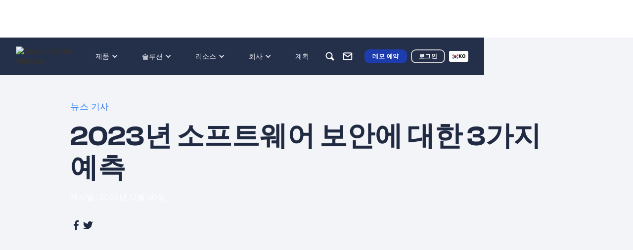

--- FILE ---
content_type: text/html
request_url: https://ko.securecodewarrior.com/press-releases/three-software-security-predictions-for-2023
body_size: 20865
content:
<!DOCTYPE html><!-- Last Published: Tue Jan 20 2026 14:13:06 GMT+0000 (Coordinated Universal Time) --><html data-wf-domain="ko.securecodewarrior.com" data-wf-page="65ae318526a637716f9fd7e2" data-wf-site="5fec9210c1841a81c9c6ce7d" lang="ko" data-wf-collection="65ae318526a637716f9fd82d" data-wf-item-slug="three-software-security-predictions-for-2023" data-wg-translated="ko"><head><meta charset="utf-8"><title>2023년 소프트웨어 보안에 대한 3가지 예측</title><meta content="2023년 소프트웨어 보안 예측 3가지 | 자세한 내용은 Secure Code Warrior 에서 확인하세요." name="description"><meta content="2023년 소프트웨어 보안에 대한 3가지 예측" property="og:title"><meta content="2023년 소프트웨어 보안 예측 3가지 | 자세한 내용은 Secure Code Warrior 에서 확인하세요." property="og:description"><meta content="" property="og:image"><meta content="2023년 소프트웨어 보안에 대한 3가지 예측" property="twitter:title"><meta content="2023년 소프트웨어 보안 예측 3가지 | 자세한 내용은 Secure Code Warrior 에서 확인하세요." property="twitter:description"><meta content="" property="twitter:image"><meta property="og:type" content="website"><meta content="summary_large_image" name="twitter:card"><meta content="width=device-width, initial-scale=1" name="viewport"><meta content="google-site-verification=csYC4Cb5xquFQ1JEj2ZeLPbrmbS1CoK1OX6Vb2TPTeE" name="google-site-verification"><link href="https://cdn.prod.website-files.com/5fec9210c1841a81c9c6ce7d/css/secure-code-warrior-new.shared.535ee6e3a.min.css" rel="stylesheet" type="text/css" integrity="sha384-U17m46Bl9a57B6DkAvDTx5VNRWd6N3TxRDsorLZaUBCzdwzJnuKqfzvKFaCFzmVH" crossorigin="anonymous"><link href="https://fonts.googleapis.com" rel="preconnect"><link href="https://fonts.gstatic.com" rel="preconnect" crossorigin="anonymous"><script src="https://ajax.googleapis.com/ajax/libs/webfont/1.6.26/webfont.js" type="text/javascript"></script><script type="text/javascript">WebFont.load({  google: {    families: ["Inconsolata:400,700","Montserrat:100,100italic,200,200italic,300,300italic,400,400italic,500,500italic,600,600italic,700,700italic,800,800italic,900,900italic"]  }});</script><script type="text/javascript">!function(o,c){var n=c.documentElement,t=" w-mod-";n.className+=t+"js",("ontouchstart"in o||o.DocumentTouch&&c instanceof DocumentTouch)&&(n.className+=t+"touch")}(window,document);</script><link href="https://cdn.prod.website-files.com/5fec9210c1841a81c9c6ce7d/6696602e7ade2be0cc5c4902_favicon.png" rel="shortcut icon" type="image/x-icon"><link href="https://cdn.prod.website-files.com/5fec9210c1841a81c9c6ce7d/669660af4b68fc536e186362_Logo%20web.png" rel="apple-touch-icon"><link href="https://ko.securecodewarrior.com/press-releases/three-software-security-predictions-for-2023" rel="canonical"><!-- Google Tag Manager -->
  <script>(function(w,d,s,l,i){w[l]=w[l]||[];w[l].push({'gtm.start':
  new Date().getTime(),event:'gtm.js'});var f=d.getElementsByTagName(s)[0],
  j=d.createElement(s),dl=l!='dataLayer'?'&l='+l:'';j.async=true;j.src=
  'https://www.googletagmanager.com/gtm.js?id='+i+dl;f.parentNode.insertBefore(j,f);
  })(window,document,'script','dataLayer','GTM-576V7G7B');</script>
  <!-- End Google Tag Manager -->

  <script>
    (function(w,d,t,r,u)
    {
      var f,n,i;
      w[u]=w[u]||[],f=function()
      {
        var o={ti:"97081902", enableAutoSpaTracking: true};
        o.q=w[u],w[u]=new UET(o),w[u].push("pageLoad")
      },
      n=d.createElement(t),n.src=r,n.async=1,n.onload=n.onreadystatechange=function()
      {
        var s=this.readyState;
        s&&s!=="loaded"&&s!=="complete"||(f(),n.onload=n.onreadystatechange=null)
      },
      i=d.getElementsByTagName(t)[0],i.parentNode.insertBefore(n,i)
    })
    (window,document,"script","//bat.bing.com/bat.js","uetq");
  </script>
  <style> 
  .form-field {
  -webkit-appearance: none;
  appearance: none;
  }

  </style>

  <style> 

  .osano-cm-toggle__label.osano-cm-label {
    color: white !important;
    }

  .osano-cm-list-item__description.osano-cm-description > p {
      color: white !important;
    }

  .osano-cm-info-views__view.osano-cm-view.osano-cm-view--active.osano-cm-view--type_consent > p {
    color: white !important;
      font-size: 1.125rem !important;
      font-weight: 400 !important;
    }

  .osano-cm-info__info-dialog-header.osano-cm-info-dialog-header > p {
      color: white !important;
    }

  .osano-cm-list__list-item {
    color: white !important;
    }

  .osano-cm-cookie-disclosure__description, .osano-cm-script-disclosure__description {
    color: white !important
    }


  .osano-cm-list:first-of-type, .osano-cm-list__list-item:first-of-type  {
    color: white !important
    }

  </style>
  <!-- Osano Cookie Manager-->
  <script src="https://cmp.osano.com/6oZZJTRtGyvX5T0f/1d516975-4ceb-4139-a6ac-53d3a4888a1e/osano.js"></script>

  <!-- jQuery -->
  <script src="https://d3e54v103j8qbb.cloudfront.net/js/jquery-3.5.1.min.dc5e7f18c8.js?site=5fec9210c1841a81c9c6ce7d" type="text/javascript" integrity="sha256-9/aliU8dGd2tb6OSsuzixeV4y/faTqgFtohetphbbj0=" crossorigin="anonymous"></script>

<!-- HockeyStack -->

 <script>
    var hsscript = document.createElement("script");
    hsscript.id = "wphs";
    hsscript.src = "https://cdn.jsdelivr.net/npm/hockeystack@latest/hockeystack.min.js";
    hsscript.async = 1;
    hsscript.dataset.apikey = "65e173a74393a257b6cdeb153b7dff";
    hsscript.dataset.cookieless = 1;
    hsscript.dataset.autoIdentify = 1;
    document.getElementsByTagName('head')[0].append(hsscript);
  </script>

  <!-- Marketo Munchkin Tracking -->
  <script type="text/javascript">
    (function() {
      var didInit = false;
      function initMunchkin() {
        if(didInit === false) {
          didInit = true;
          Munchkin.init('126-FZY-662');
        }
      }
      var s = document.createElement('script');
      s.type = 'text/javascript';
      s.async = true;
      s.src = '//munchkin.marketo.net/munchkin.js';
      s.onreadystatechange = function() {
        if (this.readyState == 'complete' || this.readyState == 'loaded') {
          initMunchkin();
        }
      };
      s.onload = initMunchkin;
      document.getElementsByTagName('head')[0].appendChild(s);
    })();
    </script>

  <!-- Matomo Tag Manager 
  <link rel="dns-prefetch" href="//securecodewarrior.matomo.cloud/">
  <script type="text/javascript">
  var _mtm = window._mtm = window._mtm || [];
  _mtm.push({'mtm.startTime': (new Date().getTime()), 'event': 'mtm.Start'});
  var d=document, g=d.createElement('script'), s=d.getElementsByTagName('script')[0];
  g.type='text/javascript'; g.async=true; g.src='https://cdn.matomo.cloud/securecodewarrior.matomo.cloud/container_kVa4Pknk.js'; s.parentNode.insertBefore(g,s);
  </script> -->
   <!-- End Matomo Tag Manager -->

  <!-- Bing Tag -->
  <script>
    (function(w,d,t,r,u)
    {
      var f,n,i;
      w[u]=w[u]||[],f=function()
      {
        var o={ti:"97081902", enableAutoSpaTracking: true};
        o.q=w[u],w[u]=new UET(o),w[u].push("pageLoad")
      },
      n=d.createElement(t),n.src=r,n.async=1,n.onload=n.onreadystatechange=function()
      {
        var s=this.readyState;
        s&&s!=="loaded"&&s!=="complete"||(f(),n.onload=n.onreadystatechange=null)
      },
      i=d.getElementsByTagName(t)[0],i.parentNode.insertBefore(n,i)
    })
    (window,document,"script","//bat.bing.com/bat.js","uetq");
  </script>
  <!-- End Bing Tag -->

  <!-- Marketo Forms -->
  <script src="//discover.securecodewarrior.com/js/forms2/js/forms2.min.js"></script><!-- move to form pages -->
  <!-- End Marketo Forms -->

  <!-- WeGlot web translations -->
  
  
  
  
  
  
  
  <script type="application/json" id="weglot-data">{"allLanguageUrls":{"en":"https://www.securecodewarrior.com/press-releases/three-software-security-predictions-for-2023","ko":"https://ko.securecodewarrior.com/press-releases/three-software-security-predictions-for-2023","fr":"https://fr.securecodewarrior.com/press-releases/three-software-security-predictions-for-2023","es":"https://es.securecodewarrior.com/press-releases/three-software-security-predictions-for-2023","de":"https://de.securecodewarrior.com/press-releases/three-software-security-predictions-for-2023","zh":"https://zh.securecodewarrior.com/press-releases/three-software-security-predictions-for-2023","ja":"https://ja.securecodewarrior.com/press-releases/three-software-security-predictions-for-2023"},"originalCanonicalUrl":"https://www.securecodewarrior.com/press-releases/three-software-security-predictions-for-2023","originalPath":"/press-releases/three-software-security-predictions-for-2023","settings":{"auto_switch":true,"auto_switch_fallback":null,"category":11,"custom_settings":{"button_style":{"with_name":false,"full_name":false,"is_dropdown":false,"with_flags":false,"flag_type":null,"custom_css":".country-selector { color: white; \n}\n.language-list {margin-top: 22px !important;}\n\n.language-option {\npadding-left: .35rem !important;\npadding-right: .35rem !important;\n}\n\n.weglot_switcher.vertical_expand.closed .active-language  \n{\npadding-left: .35rem;\npadding-right: .35rem;\n}\n\n.weglot_switcher.vertical_expand .active-language  \n{\npadding-left: .35rem;\npadding-right: .35rem;\n}\n\n.weglot_switcher.vertical_expand .language-option {height: 22px;}"},"switchers":[{"style":{"with_name":true,"with_flags":true,"full_name":false,"flag_type":"square","size_scale":"0.65"},"opts":{"open_hover":true,"close_outside_click":false,"is_responsive":false,"display_device":"mobile","pixel_cutoff":768},"colors":{"text_active":"#000000","text_inactive":"#000000","text_hover":"#FFFFFF","bg_inactive":"#FFFFFF","bg_active":"#FFFFFF","bg_hover":"#3D46FB"},"location":{"target":".weglot-contain","sibling":""},"name":"Nav Switcher","template":{"name":"vertical_expand","hash":"9553d2ccb0f6314a6def9452e982b5f2c688a8a4"}}],"translate_search":false,"loading_bar":true,"hide_switcher":false,"translate_images":false,"subdomain":false,"wait_transition":true,"dynamic":""},"deleted_at":null,"dynamics":[],"excluded_blocks":[],"excluded_paths":[{"excluded_languages":[],"language_button_displayed":true,"type":"CONTAIN","value":"/showcase/"}],"external_enabled":false,"host":"www.securecodewarrior.com","is_dns_set":false,"is_https":true,"language_from":"en","language_from_custom_flag":"au","language_from_custom_name":null,"languages":[{"connect_host_destination":{"is_dns_set":true,"created_on_aws":1730334783,"host":"fr.securecodewarrior.com"},"custom_code":null,"custom_flag":null,"custom_local_name":null,"custom_name":null,"enabled":true,"language_to":"fr"},{"connect_host_destination":{"is_dns_set":true,"created_on_aws":1730334782,"host":"es.securecodewarrior.com"},"custom_code":null,"custom_flag":null,"custom_local_name":null,"custom_name":null,"enabled":true,"language_to":"es"},{"connect_host_destination":{"is_dns_set":true,"created_on_aws":1730334782,"host":"de.securecodewarrior.com"},"custom_code":null,"custom_flag":null,"custom_local_name":null,"custom_name":null,"enabled":true,"language_to":"de"},{"connect_host_destination":{"is_dns_set":true,"created_on_aws":1730334783,"host":"ko.securecodewarrior.com"},"custom_code":null,"custom_flag":null,"custom_local_name":null,"custom_name":null,"enabled":true,"language_to":"ko"},{"connect_host_destination":{"is_dns_set":true,"created_on_aws":1730334783,"host":"zh.securecodewarrior.com"},"custom_code":null,"custom_flag":null,"custom_local_name":null,"custom_name":null,"enabled":true,"language_to":"zh"},{"connect_host_destination":{"is_dns_set":true,"created_on_aws":1730334783,"host":"ja.securecodewarrior.com"},"custom_code":null,"custom_flag":null,"custom_local_name":null,"custom_name":null,"enabled":true,"language_to":"ja"}],"media_enabled":false,"page_views_enabled":true,"technology_id":13,"technology_name":"Webflow","translation_engine":3,"url_type":"SUBDOMAIN","versions":{"translation":1755843160,"slugTranslation":1623047207}}}</script>
<script type="text/javascript" src="https://cdn.weglot.com/weglot.min.js"></script>
  <script>
      Weglot.initialize({
          api_key: 'wg_5a79bb338ee20e57fcec890d222427820'
      });
  </script>

  <!-- Full Circle --> 
  <script type="text/javascript" src="https://d2i34c80a0ftze.cloudfront.net/fullcircle.js?cid=1d6af100-6306-4a3f-b375-2d20adee0339&domain=securecodewarrior.com"></script>

  <!-- Zoom Info -->
  <script>
    (function () {
      var zi = document.createElement('script');
      zi.type = 'text/javascript';
      zi.async = true;
      zi.referrerPolicy = 'unsafe-url';
      zi.src = 'https://ws.zoominfo.com/pixel/IPV2CFYQJcjAGzc7uqpp';
      var s = document.getElementsByTagName('script')[0];
      s.parentNode.insertBefore(zi, s);
    })();
    </script>

  <!-- Marketo Forms -->
<script>
  $(document).ready(function () {
    // Add CMS countries list to country select
    $('select[name="Country"]').append($('[data-country-option]'));

    // Populate the County dropdown on load with options related to "California"
    $('select[name="qFDCounty"]').append($('[data-related-country="California"]').clone());
    
    // Ensure wrappers are hidden on page load
    $('.form-county-wrapper').css('display', 'none');
    $('.form-phone-wrapper').css('display', 'none');


    // --- Event Handlers ---

    // When the Country dropdown changes...
    $('select[name="Country"]').on('change', function () {
      // Empty out old state selections
      $('select[name="State"]').empty();

      // Hide the county wrapper when the country changes
      $('.form-county-wrapper').css('display', 'none');

      // Handle state logic
      const states = new Set([...$('[data-related-country]')].map(el => $(el).attr('data-related-country').toLowerCase()));
      if (states.has(this.value.toLowerCase())) {
        $('select[name="State"]').append($(`[data-related-country="${this.value}"]`).clone());
        $('.form-state-wrapper').css('display', 'inline-block');
      } else {
        // Hide the state wrapper if the country has no states
        $('.form-state-wrapper').css('display', 'none');
      }

      // --- CORRECTED: Check for EMEA-APAC attribute to show/hide phone wrapper ---

      // 1. Find the currently selected <option> element
      const $selectedOption = $(this).find('option:selected');
      
      // 2. Get the value of its 'data-EMEA-APAC' attribute
      //    We also check for 'data-emea-apac' just in case of casing issues.
      let isEmeaApac = $selectedOption.attr('data-EMEA-APAC');
      if (typeof isEmeaApac === 'undefined') {
          isEmeaApac = $selectedOption.attr('data-emea-apac');
      }

      // 3. Check if the value is either "true" or "True"
      if (isEmeaApac === 'true' || isEmeaApac === 'True') {
        // If it is, unhide the phone wrapper
        $('.form-phone-wrapper').css('display', 'inline-block');
      } else {
        // Otherwise, make sure it's hidden
        $('.form-phone-wrapper').css('display', 'none');
      }
    });

    // When the State dropdown changes...
    $('select[name="State"]').on('change', function () {
      // Check if the selected state's value is exactly "California"
      if (this.value === 'California') {
        // If it is, show the county field group.
        $('.form-county-wrapper').css('display', 'inline-block');
      } else {
        // Otherwise, make sure the county field group is hidden.
        $('.form-county-wrapper').css('display', 'none');
      }
    });

    //$('.hidden.w-dyn-list').remove();
  });
</script>
<!-- End Marketo Forms --> 

<!-- Qualified -->
<script>
(function(w,q){w['QualifiedObject']=q;w[q]=w[q]||function(){
(w[q].q=w[q].q||[]).push(arguments)};})(window,'qualified')
</script>
<script async="" src="https://js.qualified.com/qualified.js?token=q7HzP1jgRJdAy4nz"></script>
<!-- End Qualified --><script type="application/ld+json">
{
  "@context": "https://schema.org/", 
  "@type": "BreadcrumbList", 
  "itemListElement": [{
    "@type": "ListItem", 
    "position": 1, 
    "name": "Home",
    "item": "https://ko.securecodewarrior.com/"  
  },{
    "@type": "ListItem", 
    "position": 2, 
    "name": "News Room",
    "item": "https://ko.securecodewarrior.com/community/newsroom"  
  },{
    "@type": "ListItem", 
    "position": 3, 
    "name": "Three Software Security Predictions For 2023",
    "item": "https://ko.securecodewarrior.com/press-releases/three-software-security-predictions-for-2023"  
  }]
}
</script>

<!-- [Attributes by Finsweet] Accessibility -->
<script defer="" src="https://cdn.jsdelivr.net/npm/@finsweet/attributes-a11y@1/a11y.js"></script>
<!-- [Attributes by Finsweet] Social Share -->
<script defer="" src="https://cdn.jsdelivr.net/npm/@finsweet/attributes-socialshare@1/socialshare.js"></script>

<script>
  var meta_robots_tag = document.createElement('meta');
  meta_robots_tag.name = "robots";
  meta_robots_tag.content = false ? "noindex, nofollow" : "index";
  document.getElementsByTagName('head')[0].appendChild(meta_robots_tag);
</script><link href="https://www.securecodewarrior.com/press-releases/three-software-security-predictions-for-2023" hreflang="en" rel="alternate"><link href="https://ko.securecodewarrior.com/press-releases/three-software-security-predictions-for-2023" hreflang="ko" rel="alternate"><link href="https://fr.securecodewarrior.com/press-releases/three-software-security-predictions-for-2023" hreflang="fr" rel="alternate"><link href="https://es.securecodewarrior.com/press-releases/three-software-security-predictions-for-2023" hreflang="es" rel="alternate"><link href="https://de.securecodewarrior.com/press-releases/three-software-security-predictions-for-2023" hreflang="de" rel="alternate"><link href="https://zh.securecodewarrior.com/press-releases/three-software-security-predictions-for-2023" hreflang="zh" rel="alternate"><link href="https://ja.securecodewarrior.com/press-releases/three-software-security-predictions-for-2023" hreflang="ja" rel="alternate"></head><body><div class="nav-scroll-trig"></div><div class="dark-nav-scroll-wrapper"><div data-w-id="dda2e663-cdb9-263c-778f-fdeed57f77fb" data-animation="default" data-collapse="medium" data-duration="400" data-easing="ease" data-easing2="ease" role="banner" class="navbar-2022 w-nav"><div class="navbar-container-2022"><a href="/" class="brand-2022 w-nav-brand"><img src="https://cdn.prod.website-files.com/5fec9210c1841a81c9c6ce7d/66a9f9b5fec520534c3a29fb_nav.avif" loading="lazy" width="244" height="96" alt="Secure Code Warrior" class="nav-brand-logo-2022"><img src="https://cdn.prod.website-files.com/5fec9210c1841a81c9c6ce7d/637f7d1334473bab5e9465f4_nav-logo-white.svg" loading="lazy" alt="" class="brand-logo-2022 tablet--hide"></a><nav role="navigation" class="nav-menu-2022 w-nav-menu"><div class="nav-link-wrap"><div data-hover="true" data-delay="0" class="dd-2022 custom-dropdown w-dropdown"><div aria-roledescription="Navigation Dropdown Menu" class="dd-toggle-2022 w-dropdown-toggle"><div>제품</div><div class="dd-icon-2022 w-icon-dropdown-toggle"></div></div><nav tabindex="" class="dd-list-2022 dd-list_product w-dropdown-list"><div class="w-layout-vflex stretch columns-nav mega-menu"><div class="stretch tablet--v-flex nav-submenu"><div class="col col-auto tablet--full-width padding--right"><h6 class="dd-nav-h6">제품군</h6><a href="/products/developer-risk-management" class="dd-nav-link-2022">개발자 위험 관리</a><a href="/product/trust-agent" class="dd-nav-link-2022">SCW 트러스트 에이전트™</a><a href="/product/trust-agent-ai" class="dd-nav-link-2022 sub-item">SCW 트러스트 에이전트: AI</a><a href="/product/trust-score" class="dd-nav-link-2022">SCW 신뢰 점수™</a><a href="/product/learning-platform" class="dd-nav-link-2022">SCW Learning Platform</a><a href="/professional-services" class="dd-nav-link-2022"><strong>전문 서비스</strong></a><a tabindex="0" href="#" class="dd-nav-link-2022 hidden">가이드라인</a></div><div class="col col-auto tablet--full-width padding--right"><h6 class="dd-nav-h6">플랫폼</h6><a href="/solutions/ai-llm-secure-coding" class="dd-nav-link-2022">AI 및 바이브 코딩</a><a href="/product/platform-content" class="dd-nav-link-2022">코딩 언어 및 취약점</a><a href="/article/secure-code-training-topics-content" class="dd-nav-link-2022 last">교육 주제 및 콘텐츠</a><h6 class="dd-nav-h6">플랫폼 콘텐츠</h6><a href="/products/coding-labs" class="dd-nav-link-2022">코딩 실습</a><a href="/products/challenges" class="dd-nav-link-2022">도전 과제</a><a href="/products/walkthroughs" class="dd-nav-link-2022 last">워크스루</a><h6 class="dd-nav-h6 nav_h6-margin-top">플랫폼 방법</h6><a href="/assigned-learning/quests" class="dd-nav-link-2022">퀘스트</a><a tabindex="0" href="/products/courses" class="dd-nav-link-2022">Courses</a><a href="/products/tournaments" class="dd-nav-link-2022">Tournaments</a><a href="/products/assessments" class="dd-nav-link-2022">평가</a></div><div class="col col-auto tablet--full-width padding--right"><h6 class="dd-nav-h6">통합</h6><a href="/company/partners" class="dd-nav-link-2022">파트너 프로그램</a><a href="/product/integrations" class="dd-nav-link-2022">통합</a><a href="/product/integrations?type=Developer+tools#directory" class="dd-nav-link-2022 sub-item integration-link">개발자 도구</a><a href="/product/integrations?type=Security+tools#directory" class="dd-nav-link-2022 sub-item integration-link">보안 도구</a><a href="/product/integrations?type=Automation+Tools#directory" class="dd-nav-link-2022 sub-item integration-link">자동화 도구</a></div></div></div></nav></div><div data-hover="true" data-delay="0" class="dd-2022 custom-dropdown w-dropdown"><div aria-roledescription="Navigation Dropdown Menu" class="dd-toggle-2022 w-dropdown-toggle"><div>솔루션</div><div class="dd-icon-2022 w-icon-dropdown-toggle"></div></div><nav class="dd-list-2022 dd_solutions w-dropdown-list"><div class="w-layout-vflex stretch columns-nav mega-menu"><div class="stretch tablet--v-flex nav-submenu"><div class="col col-auto tablet--full-width padding--right"><h6 class="dd-nav-h6">저희가 도와드리겠습니다.</h6><a href="/why-scw" class="dd-nav-link-2022">왜 SCW를 선택해야 하나요?</a><a href="/solutions/achieve-roi" class="dd-nav-link-2022">ROI 달성</a><a href="/solutions/mitigate-risk" class="dd-nav-link-2022">위험 완화</a><a href="/solutions/achieve-compliance" class="dd-nav-link-2022">컴플라이언스 달성</a><a href="/solutions/increase-my-skills" class="dd-nav-link-2022">기술 및 생산성 향상</a><a href="/secure-by-design" class="dd-nav-link-2022">보안을 고려한 설계</a></div><div class="col col-auto tablet--full-width padding--right"><h6 class="dd-nav-h6">산업 분야</h6><a href="/industries/financial-services" class="dd-nav-link-2022">금융 서비스</a><a tabindex="0" href="/solutions/technology" class="dd-nav-link-2022">기술</a><a href="/solutions/government" class="dd-nav-link-2022">정부</a><a href="/solutions/automotive" class="dd-nav-link-2022">자동차</a><a href="/solutions/healthcare" class="dd-nav-link-2022">의료</a><a href="/solutions/retail" class="dd-nav-link-2022">소매</a><a tabindex="0" href="#" class="dd-nav-link-2022 hidden">가이드라인</a></div><div class="col col-auto tablet--full-width padding--right"><h6 class="dd-nav-h6">팀</h6><a href="/solutions/c-suite" class="dd-nav-link-2022">C-스위트</a><a href="/solutions/security-team" class="dd-nav-link-2022">보안 팀</a><a href="/solutions/engineering-team" class="dd-nav-link-2022">엔지니어링 팀</a><a href="/solutions/ai-llm-secure-coding" class="dd-nav-link-2022 hidden">AI 및 바이브 코딩</a></div><div class="col col-auto tablet--full-width padding--right"><h6 class="dd-nav-h6">전문가 지원</h6><a href="/customer-success" class="dd-nav-link-2022">고객 성공 사례</a><a href="/professional-services" class="dd-nav-link-2022">전문 서비스</a></div></div></div></nav></div><div data-hover="true" data-delay="0" class="dd-2022 custom-dropdown w-dropdown"><div aria-roledescription="Navigation Dropdown Menu" class="dd-toggle-2022 w-dropdown-toggle"><div>리소스</div><div class="dd-icon-2022 w-icon-dropdown-toggle"></div></div><nav class="dd-list-2022 w-dropdown-list"><div class="w-layout-vflex stretch columns-nav mega-menu dd_resources"><div class="stretch tablet--v-flex nav-submenu"><div class="col col-auto tablet--full-width padding--right"><h6 class="dd-nav-h6">리소스</h6><a id="Whitepapers-link" data-reload-link="true" href="/resources?category=Whitepapers#resources" class="dd-nav-link-2022">백서</a><a id="case-studies-link" tabindex="0" data-reload-link="true" href="/resources?category=Case+Studies#resources" class="dd-nav-link-2022">사례 연구</a><a id="Webinars-link" tabindex="0" data-reload-link="true" href="/resources?category=Webinar#resources" class="dd-nav-link-2022">웨비나</a><a id="one-pager-link" data-reload-link="true" href="/resources?category=One+Pager#resources" class="dd-nav-link-2022">호출기 1개</a><a href="/blog" class="dd-nav-link-2022">블로그</a><a tabindex="0" href="#" class="dd-nav-link-2022 hidden">가이드라인</a><a href="/resources" class="text-link-2022 text--link-dark-blue nav-text-link">모두 보기</a></div><div class="col col-auto tablet--full-width padding--right"><h6 class="dd-nav-h6">커뮤니티</h6><a href="/event" class="dd-nav-link-2022">이벤트</a><a href="/community/newsroom" class="dd-nav-link-2022">뉴스룸</a><a href="/company/partners" class="dd-nav-link-2022">파트너 프로그램</a><a href="/coach" class="dd-nav-link-2022">보안 코드 코치</a></div><div class="col col-auto tablet--full-width padding--right"><h6 class="dd-nav-h6 margin--top">도움말 및 지원</h6><a href="/trust" class="dd-nav-link-2022">트러스트 센터</a><a href="https://help.securecodewarrior.com/hc/en-us" target="_blank" class="dd-nav-link-2022">도움말 센터</a></div></div></div></nav></div><div data-hover="true" data-delay="0" class="dd-2022 custom-dropdown w-dropdown"><div aria-roledescription="Navigation Dropdown Menu" class="dd-toggle-2022 w-dropdown-toggle"><div>회사</div><div class="dd-icon-2022 w-icon-dropdown-toggle"></div></div><nav class="dd-list-2022 w-dropdown-list"><div class="w-layout-vflex stretch columns-nav mega-menu dd_company"><div class="stretch tablet--v-flex nav-submenu"><div class="col col-auto tablet--full-width padding--right"><h6 class="dd-nav-h6">기업</h6><a data-reload-link="true" href="/resources?category=Whitepapers#resources" class="dd-nav-link-2022 hidden">고객</a><a data-reload-link="true" tabindex="0" href="/company/partners" class="dd-nav-link-2022">파트너</a><a data-reload-link="true" tabindex="0" href="/company/customers" class="dd-nav-link-2022">고객</a><a data-reload-link="true" tabindex="0" href="/community/newsroom" class="dd-nav-link-2022">뉴스룸</a><a data-reload-link="true" tabindex="0" href="/company/careers" class="dd-nav-link-2022">경력</a><a data-reload-link="true" tabindex="0" href="/event" class="dd-nav-link-2022">이벤트</a><a data-reload-link="true" tabindex="0" href="/brand" class="dd-nav-link-2022">브랜드 가이드라인</a><a tabindex="0" href="#" class="dd-nav-link-2022 hidden">가이드라인</a></div><div class="col col-auto tablet--full-width padding--right"><h6 class="dd-nav-h6">도움말 및 지원</h6><a href="/professional-services" class="dd-nav-link-2022">전문 서비스</a><a href="/trust" class="dd-nav-link-2022">트러스트 센터</a><a href="https://help.securecodewarrior.com/hc/en-us" target="_blank" class="dd-nav-link-2022">도움말 센터</a><a href="/customer-success" class="dd-nav-link-2022">고객 성공 사례</a><a href="/faq" class="dd-nav-link-2022">자주 묻는 질문(FAQ)</a><a href="/accessibility-statement" class="dd-nav-link-2022">접근성 정책</a></div></div></div></nav></div><a href="/plans" class="dd-toggle-2022 nav-link-toggle last w-inline-block"><div>계획</div></a></div><div class="nav-menu-col--right-2022 mobile--hide-2022"><a id="search-nav-icon" data-w-id="dda2e663-cdb9-263c-778f-fdeed57f78da" href="#" class="nav-icon-2022 tablet--hide w-inline-block"><div class="nav-icon-svg-2022 w-embed"><svg width="36" height="36" viewBox="0 0 36 36" fill="none" xmlns="http://www.w3.org/2000/svg">
<path d="M22.2067 20.9901L25.248 24.0315C25.584 24.3674 25.584 24.9121 25.248 25.248C24.9121 25.584 24.3674 25.584 24.0315 25.248L20.9901 22.2067M22.2067 20.9901L20.9901 22.2067M22.2067 20.9901C22.5426 20.6542 22.5426 20.1095 22.2067 19.7736L22.0681 19.635M20.9901 22.2067C20.6542 22.5426 20.1095 22.5426 19.7736 22.2067L19.635 22.0681M22.5432 16.5216C22.5432 13.196 19.8472 10.5 16.5216 10.5C13.196 10.5 10.5 13.196 10.5 16.5216C10.5 19.8472 13.196 22.5432 16.5216 22.5432C18.3201 22.5432 19.9344 21.7547 21.0378 20.5046C21.9747 19.4431 22.5432 18.0487 22.5432 16.5216Z" stroke="currentColor" stroke-width="2" stroke-linecap="round" stroke-linejoin="round"></path>
</svg></div></a><a href="/company/contact" class="nav-icon-2022 tablet--hide w-inline-block"><div class="nav-icon-svg-2022 w-embed"><svg width="36" height="36" viewBox="0 0 36 36" fill="none" xmlns="http://www.w3.org/2000/svg">
<path d="M11.3337 11.3335H24.667C25.5837 11.3335 26.3337 12.0835 26.3337 13.0002V23.0002C26.3337 23.9168 25.5837 24.6668 24.667 24.6668H11.3337C10.417 24.6668 9.66699 23.9168 9.66699 23.0002V13.0002C9.66699 12.0835 10.417 11.3335 11.3337 11.3335Z" stroke="currentColor" stroke-width="2" stroke-linecap="round" stroke-linejoin="round"></path>
<path d="M26.3337 13L18.0003 18.8333L9.66699 13" stroke="currentColor" stroke-width="2" stroke-linecap="round" stroke-linejoin="round"></path>
</svg></div></a><a href="https://portal.securecodewarrior.com/" target="_blank" class="nav-icon-2022 desktop--hide-2022 tablet--hide w-inline-block"><div class="nav-icon-svg-2022 w-embed"><svg width="36" height="36" viewBox="0 0 36 36" fill="none" xmlns="http://www.w3.org/2000/svg">
<path d="M18 27C22.9706 27 27 22.9706 27 18C27 13.0294 22.9706 9 18 9C13.0294 9 9 13.0294 9 18C9 22.9706 13.0294 27 18 27ZM18 27C20.8079 27 23.3155 25.7141 24.966 23.6991C22.9706 22.3728 20.5756 21.6 18 21.6C15.4245 21.6 13.0294 22.3728 11.034 23.6991C12.6845 25.7141 15.1921 27 18 27ZM21.6 16.2C21.6 18.1882 19.9882 19.8 18 19.8C16.0118 19.8 14.4 18.1882 14.4 16.2C14.4 14.2118 16.0118 12.6 18 12.6C19.9882 12.6 21.6 14.2118 21.6 16.2Z" stroke="currentColor" stroke-width="1.5" stroke-linejoin="round"></path>
</svg></div></a></div><a role="button" href="/request-a-demo" class="btn-2022 btn--nav w-button">데모 예약</a><a role="button" href="https://portal.securecodewarrior.com/" target="_blank" class="btn-2022 btn--outline-2022 btn--outline--white-2022 btn--nav w-button">로그인</a></nav><div class="weglot-contain"></div><div data-w-id="74eca1c2-9303-9db6-c43c-4bb22556b663" class="nav-icon-2022 mobile--search-icon w-embed"><svg width="40" height="40" viewBox="0 0 40 40" fill="none" xmlns="http://www.w3.org/2000/svg">
<path d="M19.1667 25.8333C22.8486 25.8333 25.8333 22.8486 25.8333 19.1667C25.8333 15.4848 22.8486 12.5 19.1667 12.5C15.4848 12.5 12.5 15.4848 12.5 19.1667C12.5 22.8486 15.4848 25.8333 19.1667 25.8333Z" stroke="currentColor" stroke-width="1.5" stroke-linecap="round" stroke-linejoin="round"></path>
<path d="M27.499 27.5L23.874 23.875" stroke="currentColor" stroke-width="1.5" stroke-linecap="round" stroke-linejoin="round"></path>
</svg></div><form action="/search" class="search-nav--mobile w-form"><div class="mobile-search-input-wrap"><input class="input-2022 input-search-nav w-input" maxlength="256" name="query" placeholder="검색..." type="search" id="search" required=""><img src="https://cdn.prod.website-files.com/5fec9210c1841a81c9c6ce7d/63872b05f5b299b630289609_x.svg" loading="lazy" data-w-id="bd73c79a-a94b-8d9a-aea6-6c57568d5562" alt="" class="nav-search-close"></div><input type="submit" class="btn-2022 btn-2022--secondary btn-nav btn-nav-search w-button" value="검색"></form><div class="menu-btn-2022 w-nav-button"><img src="https://cdn.prod.website-files.com/5fec9210c1841a81c9c6ce7d/638635940b2acd7c234a4146_menu-btn-closed.svg" loading="lazy" width="40" height="40" alt="" class="menu-btn-closed"><img src="https://cdn.prod.website-files.com/5fec9210c1841a81c9c6ce7d/638635ba7879efaa38c5325c_menu-btn-open-2022.svg" loading="lazy" width="40" height="40" alt="" class="menu-btn-open"></div><div class="custom-code hidden w-embed"><style>
.dd-toggle-2022{
background-position: bottom 50% right 24px !important;
}
.w-dropdown-list{
min-width: auto;}

.btn-2022:hover{box-shadow: 0px 4px 4px 0px rgba(0, 0, 0, 0.25), 0px 48px 40px 0px rgba(0, 0, 0, 0.06), 0px 28px 20px 0px rgba(0, 0, 0, 0.06), 0px 16px 12px 0px rgba(0, 0, 0, 0.06), 1px 1px 9px 0px rgba(146, 158, 187, 0.14) inset; !important}
</style></div></div><form action="/search" id="search-nav-desktop" class="search-nav--desktop w-form"><div class="navbar-container-2022 search-container"><div class="mobile-search-input-wrap"><input class="input-2022 input-search-nav w-input" maxlength="256" name="query" placeholder="검색..." type="search" id="search" required=""><img src="https://cdn.prod.website-files.com/5fec9210c1841a81c9c6ce7d/63888f2961788c258c3121cb_close-light.svg" loading="lazy" data-w-id="08f82307-6248-d238-cd17-43539214cedc" alt="" id="search-nav-desktop-close" class="nav-search-close"></div></div><input type="submit" class="btn-2022 btn-2022--secondary btn-nav btn-nav-search w-button" value="검색"></form></div><div class="breadcrumb-nav-hover"><div class="breadcrumb-nav-container"><a href="/" class="breadcrumb-nav-link-2022">집</a><img src="https://cdn.prod.website-files.com/5fec9210c1841a81c9c6ce7d/63889c8416cbde2cdf2ebb00_Selection.svg" loading="lazy" alt=""><a href="#" class="breadcrumb-nav-link-2022">뉴스룸</a><img src="https://cdn.prod.website-files.com/5fec9210c1841a81c9c6ce7d/63889c8416cbde2cdf2ebb00_Selection.svg" loading="lazy" alt=""><div class="breadcrumb-nav-link-2022">2023년 소프트웨어 보안에 대한 3가지 예측</div></div></div></div><div id="hero" class="section-2022 sectiion-hero-news"><div class="container-2022 container-blog-header-2022"><div data-w-id="96f14f02-a32b-0e58-9c5e-8210b31466b0" class="search-header-text-wrap-2023"><div class="label-section">뉴스 기사</div><h1 class="h1--clash">2023년 소프트웨어 보안에 대한 3가지 예측</h1><div class="blog-author-share-row"><div class="blog-author-info newsroom-author-info"><div class="w-embed">게시일: 2022년 12월 30일</div><div class="w-condition-invisible w-embed">으로 </div></div></div><div class="blog-header-share-row"><a aria-label="" fs-socialshare-element="Facebook" href="#" class="w-inline-block"><img src="https://cdn.prod.website-files.com/5fec9210c1841a81c9c6ce7d/636cf490656d671c6581c391_Social.svg" loading="lazy" alt=""></a><a fs-socialshare-element="Twitter" href="#" class="w-inline-block"><img src="https://cdn.prod.website-files.com/5fec9210c1841a81c9c6ce7d/636cf490b0c59e0f10f15957_Social-1.svg" loading="lazy" alt=""></a><div class="social-link-div hidden"><img src="https://cdn.prod.website-files.com/5fec9210c1841a81c9c6ce7d/636cf490656d675e1381c392_Selection.svg" loading="lazy" alt=""><div class="email-link-abs w-embed"><a class="w-inline-block" href="mailto:?subject=&amp;body=:%20" target="_blank" title="이메일" onclick="window.open('mailto:?subject=' + encodeURIComponent(document.title) + '&amp;body=' +  encodeURIComponent(document.URL)); return false;">
</a></div></div><a href="#" class="hidden w-inline-block"><img src="https://cdn.prod.website-files.com/5fec9210c1841a81c9c6ce7d/636cf49747acd7422b2024f4_Frame%2026085920.svg" loading="lazy" alt=""></a></div></div></div><div class="section-arc section-arc-news-hero"></div></div><div class="section-2022 section-2022-news"><div fs-socialshare-element="content" class="container-2022 blog-container article-container"><div class="rich-text-2022 w-dyn-bind-empty w-richtext"></div><a href="https://www.forbes.com/sites/forbestechcouncil/2022/12/30/three-software-security-predictions-for-2023/?sh=26749511374e" target="_blank" class="btn-2022 btn-2022--margin-top-l w-inline-block"><div>전체 기사를 읽어보십시오...</div></a></div></div><div class="section-2022"><div class="container-2022"><div class="intro-wrapper-2022 h-intro-wrapper"><div class="h-line"></div><div class="v--flex stretch"><div class="label-section">리소스 허브</div><div class="intro-heading-wrapper h--flex center--align stretch"><h2 class="h2-2022 no--margin intro-h2">시작할 수 있는 리소스</h2><a href="/resources" class="btn-2022 w-inline-block"><div>더 많은 게시물</div><div class="btn-arrow-2022 w-embed"><svg width="20" height="20" viewBox="0 0 20 20" fill="none" xmlns="http://www.w3.org/2000/svg">
<path d="M10.0001 4.16667L15.8334 10L10.0001 15.8333M4.16675 10H15.0001H4.16675Z" stroke="currentColor" stroke-width="1.5" stroke-linecap="round" stroke-linejoin="round"></path>
</svg></div></a></div></div></div><div class="full--width w-dyn-list"><div role="list" class="w-dyn-items"><div role="listitem" class="w-dyn-item"><div class="featured-case-study solutions-feature-card"><a href="/article/kamer-van-koophandel-sets-the-standard-for-developer-driven-security-at-scale" class="blog-tile-link-block-2022 absolute w-inline-block w-condition-invisible"></a><a href="#" class="blog-tile-link-block-2022 absolute w-inline-block w-condition-invisible"></a><a href="/article/kamer-van-koophandel-sets-the-standard-for-developer-driven-security-at-scale" class="blog-tile-link-block-2022 absolute w-inline-block"></a><div class="blog-tile-text-wrapper-2022 feature-text-wrapper--2022"><h3 class="h3-blog-title-2022">네덜란드 상공회의소, 대규모 개발자 주도 보안의 기준 제시</h3><p class="p-blog-tile-2022 ellipsis-6-lines">네덜란드 상공회의소(Kamer van Koophandel)는 역할 기반 인증, 신뢰도 점수 벤치마킹, 그리고 보안 책임 공유 문화를 통해 안전한 코딩을 일상적인 개발 과정에 어떻게 정착시켰는지 소개합니다.</p><div class="blog-tile-cta-row-2022"><div class="btn-2022 btn-2022--m mobile--shrink"><div>더 알아보세요</div></div><div class="blog-tile-date-2022">2026년 1월 6일</div></div><div class="hidden"><div fs-cmsfilter-field="category">최신 게시물</div><div fs-cmsfilter-field="category">가장 인기 있는</div></div></div><div class="blog-tile-img-2022 feature-blog-image--2022"><img width="816" height="448" src="https://cdn.prod.website-files.com/5fec9210c1841a6c20c6ce81/695cf7e36b57948dae13d3c0_KVK%20Case%20Study.png" loading="lazy" alt="" sizes="(max-width: 991px) 100vw, 816px" srcset="https://cdn.prod.website-files.com/5fec9210c1841a6c20c6ce81/695cf7e36b57948dae13d3c0_KVK%20Case%20Study-p-500.png 500w, https://cdn.prod.website-files.com/5fec9210c1841a6c20c6ce81/695cf7e36b57948dae13d3c0_KVK%20Case%20Study-p-800.png 800w, https://cdn.prod.website-files.com/5fec9210c1841a6c20c6ce81/695cf7e36b57948dae13d3c0_KVK%20Case%20Study-p-1080.png 1080w, https://cdn.prod.website-files.com/5fec9210c1841a6c20c6ce81/695cf7e36b57948dae13d3c0_KVK%20Case%20Study.png 1200w" class="img--abs"><div class="lozenge w-condition-invisible"><a href="#">사례 연구</a></div><div class="lozenge"><a href="#">사례 연구</a></div></div></div></div></div></div><div class="full--width w-dyn-list"><div role="list" class="_3x1-grid gutter--24 w-dyn-items"><div role="listitem" class="w-dyn-item"><div id="w-node-ead84af2-94a7-bd81-0f09-4005fd0befa5-6f9fd7e2" class="blog-tile-link-block-2022"><div class="blog-tile-img-2022 blog-tile-img--s-2022"><img loading="lazy" src="https://cdn.prod.website-files.com/5fec9210c1841a6c20c6ce81/695cf7e36b57948dae13d3c0_KVK%20Case%20Study.png" alt="" sizes="100vw" srcset="https://cdn.prod.website-files.com/5fec9210c1841a6c20c6ce81/695cf7e36b57948dae13d3c0_KVK%20Case%20Study-p-500.png 500w, https://cdn.prod.website-files.com/5fec9210c1841a6c20c6ce81/695cf7e36b57948dae13d3c0_KVK%20Case%20Study-p-800.png 800w, https://cdn.prod.website-files.com/5fec9210c1841a6c20c6ce81/695cf7e36b57948dae13d3c0_KVK%20Case%20Study-p-1080.png 1080w, https://cdn.prod.website-files.com/5fec9210c1841a6c20c6ce81/695cf7e36b57948dae13d3c0_KVK%20Case%20Study.png 1200w" class="img--cover"><div class="lozenge"><a href="#">사례 연구</a></div></div><div class="blog-tile-text-wrapper-2022"><h4 class="h4-blog-tile--xs-2022 ellipsis-2-lines">네덜란드 상공회의소, 대규모 개발자 주도 보안의 기준 제시</h4><p class="ellipsis-3-lines">네덜란드 상공회의소(Kamer van Koophandel)는 역할 기반 인증, 신뢰도 점수 벤치마킹, 그리고 보안 책임 공유 문화를 통해 안전한 코딩을 일상적인 개발 과정에 어떻게 정착시켰는지 소개합니다.</p><div class="blog-tile-date-2022">2026년 1월 6일</div></div><a href="/article/kamer-van-koophandel-sets-the-standard-for-developer-driven-security-at-scale" class="blog-tile-link-block-2022 absolute w-inline-block"></a><a href="#" class="blog-tile-link-block-2022 absolute w-inline-block w-condition-invisible"></a><a href="/article/kamer-van-koophandel-sets-the-standard-for-developer-driven-security-at-scale" class="blog-tile-link-block-2022 absolute w-inline-block w-condition-invisible"></a></div></div><div role="listitem" class="w-dyn-item"><div id="w-node-ead84af2-94a7-bd81-0f09-4005fd0befa5-6f9fd7e2" class="blog-tile-link-block-2022"><div class="blog-tile-img-2022 blog-tile-img--s-2022"><img loading="lazy" src="https://cdn.prod.website-files.com/5fec9210c1841a6c20c6ce81/68e5f2932a9cf860d93c9bd5_Paysafe%20Thumbnails.avif" alt="" sizes="100vw" srcset="https://cdn.prod.website-files.com/5fec9210c1841a6c20c6ce81/68e5f2932a9cf860d93c9bd5_Paysafe%20Thumbnails-p-500.avif 500w, https://cdn.prod.website-files.com/5fec9210c1841a6c20c6ce81/68e5f2932a9cf860d93c9bd5_Paysafe%20Thumbnails.avif 1280w" class="img--cover"><div class="lozenge"><a href="#">사례 연구</a></div></div><div class="blog-tile-text-wrapper-2022"><h4 class="h4-blog-tile--xs-2022 ellipsis-2-lines">금을 향해 나아갑니다: Paysafe의 치솟는 보안 코드 표준 </h4><p class="ellipsis-3-lines">Paysafe가 Secure Code Warrior 파트너십을 통해 개발자 생산성을 45% 향상하고 코드 취약성을 크게 줄인 방법을 알아보세요.</p><div class="blog-tile-date-2022">2025년 10월 8일</div></div><a href="/article/going-for-gold-soaring-secure-code-standards-at-paysafe" class="blog-tile-link-block-2022 absolute w-inline-block"></a><a href="#" class="blog-tile-link-block-2022 absolute w-inline-block w-condition-invisible"></a><a href="/article/going-for-gold-soaring-secure-code-standards-at-paysafe" class="blog-tile-link-block-2022 absolute w-inline-block w-condition-invisible"></a></div></div><div role="listitem" class="w-dyn-item"><div id="w-node-ead84af2-94a7-bd81-0f09-4005fd0befa5-6f9fd7e2" class="blog-tile-link-block-2022"><div class="blog-tile-img-2022 blog-tile-img--s-2022"><img loading="lazy" src="https://cdn.prod.website-files.com/5fec9210c1841a6c20c6ce81/68d2de11dc7ea79313c6ae91_Thumbnail.avif" alt="" sizes="100vw" srcset="https://cdn.prod.website-files.com/5fec9210c1841a6c20c6ce81/68d2de11dc7ea79313c6ae91_Thumbnail-p-500.avif 500w, https://cdn.prod.website-files.com/5fec9210c1841a6c20c6ce81/68d2de11dc7ea79313c6ae91_Thumbnail-p-800.avif 800w, https://cdn.prod.website-files.com/5fec9210c1841a6c20c6ce81/68d2de11dc7ea79313c6ae91_Thumbnail.avif 1600w" class="img--cover"><div class="lozenge"><a href="#">호출기 하나</a></div></div><div class="blog-tile-text-wrapper-2022"><h4 class="h4-blog-tile--xs-2022 ellipsis-2-lines">신뢰 에이전트: Secure Code Warrior AI</h4><p class="ellipsis-3-lines">이 한 페이지짜리 문서에서는 SCW 트러스트 에이전트를 소개합니다: AI는 AI 코딩 도구에 대한 심층적인 가시성과 거버넌스를 제공하는 새로운 기능 세트입니다. 이 솔루션이 어떻게 AI 도구 사용과 개발자 기술을 고유하게 연관시켜 위험을 관리하고, SDLC를 최적화하고, AI로 생성된 모든 코드의 보안을 보장하는지 알아보세요.</p><div class="blog-tile-date-2022">2025년 9월 24일</div></div><a href="/article/trust-agent-ai-by-secure-code-warrior" class="blog-tile-link-block-2022 absolute w-inline-block"></a><a href="#" class="blog-tile-link-block-2022 absolute w-inline-block w-condition-invisible"></a><a href="/article/trust-agent-ai-by-secure-code-warrior" class="blog-tile-link-block-2022 absolute w-inline-block w-condition-invisible"></a></div></div></div></div></div></div><div class="section section-footer-2022"><div class="container-2022"><div class="container container-cta-2022"><div class="cta-text-wrapper"><h2 class="header-d3 text--white">개발자 주도 코딩.</h2><h2 class="header-d3 text--white"><span class="heading-deco cta">안전하게.</span></h2><h3 class="s-2 cta-s-2">오늘 저희에게 연락하여 소프트웨어 보안을 개발 프로세스의 본질적인 부분으로 만드십시오.</h3></div><div class="btn-group btn-group-2022 btn-group-v-tabs _16-gap cta-btns"><a href="/request-a-demo" class="btn-2022 btn-2022--secondary w-button">데모 예약</a></div><img src="https://cdn.prod.website-files.com/5fec9210c1841a81c9c6ce7d/669809f815658f4254e905a9_cta-bg.svg" loading="lazy" alt="" class="cta_bg"></div></div><div class="container container--footer container-footer-2022"><div class="footer-columns footer-columns-2022"><div class="footer-col--left"><div class="footer-v-flex footer-v-flex--left"><a href="/" class="brand brand--footer w-inline-block"><img src="https://cdn.prod.website-files.com/5fec9210c1841a81c9c6ce7d/6405e2a5133ebf81145a60b5_Lockup%20Horizontal%20A.svg" loading="lazy" width="120" height="48" alt="" title="Secure Code Warrior"></a><div class="row-64"></div><h6 class="footer-heading footer-heading-2022">연결하다</h6><a href="https://www.facebook.com/securecodewarrior/" target="_blank" class="footer-social-link w-inline-block"><div class="footer-social-icon w-embed"><svg viewBox="0 0 24 24" fill="none" xmlns="http://www.w3.org/2000/svg">
<path d="M13.4908 21.9952V12.8744H16.4391L16.8805 9.31986H13.4908V7.05039C13.4908 6.02129 13.766 5.31991 15.1873 5.31991L17 5.31904V2.13991C16.6864 2.09675 15.6104 2 14.3586 2C11.7452 2 9.95593 3.65643 9.95593 6.69854V9.31996H7V12.8745H9.95584V21.9953L13.4908 21.9952Z" fill="#FBFCFD"></path>
</svg></div><div>페이스 북</div></a><a href="https://twitter.com/SecCodeWarrior" target="_blank" class="footer-social-link w-inline-block"><div class="footer-social-icon w-embed"><svg width="16" height="18" viewBox="0 0 357 322" fill="none" xmlns="http://www.w3.org/2000/svg">
<path d="M281.026 0.125H335.608L216.362 136.415L356.645 321.875H246.805L160.774 209.395L62.335 321.875H7.71996L135.265 176.098L0.690964 0.125H113.32L191.084 102.937L281.026 0.125ZM261.869 289.205H292.114L96.886 31.079H64.4305L261.869 289.205Z" fill="currentColor"></path>
</svg></div><div>X</div></a><a href="https://www.youtube.com/c/SecureCodeWarrior/" target="_blank" class="footer-social-link hidden w-inline-block"><div class="footer-social-icon w-embed"><svg width="16" height="16" viewBox="0 0 16 16" fill="currentColor" xmlns="http://www.w3.org/2000/svg">
<path d="M14.3856 4.78069C14.3083 4.50389 14.161 4.2517 13.9578 4.04849C13.7546 3.84529 13.5024 3.69794 13.2256 3.62069C12.1867 3.34235 8.00557 3.34235 8.00557 3.34235C8.00557 3.34235 3.83501 3.3368 2.78557 3.62069C2.50877 3.69794 2.25658 3.84529 2.05337 4.04849C1.85017 4.2517 1.70282 4.50389 1.62557 4.78069C1.42864 5.8443 1.33155 6.924 1.33557 8.00569C1.33231 9.08329 1.42939 10.1589 1.62557 11.2185C1.70282 11.4953 1.85017 11.7475 2.05337 11.9507C2.25658 12.1539 2.50877 12.3012 2.78557 12.3785C3.82335 12.6574 8.00557 12.6574 8.00557 12.6574C8.00557 12.6574 12.1756 12.6574 13.2256 12.3785C13.5024 12.3012 13.7546 12.1539 13.9578 11.9507C14.161 11.7475 14.3083 11.4953 14.3856 11.2185C14.5776 10.1585 14.6706 9.08291 14.6633 8.00569C14.6714 6.92438 14.5784 5.84469 14.3856 4.78069V4.78069ZM6.67113 10.0007V6.00458L10.1511 8.00569L6.67113 10.0007Z" fill="currentColor"></path>
</svg></div><div>유튜브</div></a><a href="https://www.instagram.com/securecodewarrior/" target="_blank" class="footer-social-link hidden w-inline-block"><div class="footer-social-icon w-embed"><svg width="16" height="16" viewBox="0 0 16 16" fill="currentColor" xmlns="http://www.w3.org/2000/svg">
<path d="M7.99992 1.33331C6.18881 1.33331 5.9627 1.34165 5.25159 1.37331C4.54159 1.40665 4.05825 1.51831 3.63325 1.68331C3.19492 1.85331 2.8227 2.08165 2.45214 2.4522C2.08159 2.82276 1.8527 3.19442 1.68325 3.63331C1.51825 4.05831 1.40603 4.54165 1.37325 5.25165C1.33992 5.96276 1.33325 6.18887 1.33325 7.99998C1.33325 9.81109 1.34159 10.0372 1.37325 10.7483C1.40659 11.4578 1.51825 11.9416 1.68325 12.3666C1.85325 12.8044 2.08159 13.1772 2.45214 13.5478C2.8227 13.9178 3.19436 14.1472 3.63325 14.3166C4.05881 14.4811 4.54214 14.5939 5.25159 14.6266C5.9627 14.66 6.18881 14.6666 7.99992 14.6666C9.81103 14.6666 10.0371 14.6583 10.7483 14.6266C11.4577 14.5933 11.9416 14.4811 12.3666 14.3166C12.8044 14.1466 13.1771 13.9178 13.5477 13.5478C13.9177 13.1772 14.1471 12.8061 14.3166 12.3666C14.481 11.9416 14.5938 11.4578 14.6266 10.7483C14.6599 10.0372 14.6666 9.81109 14.6666 7.99998C14.6666 6.18887 14.6583 5.96276 14.6266 5.25165C14.5933 4.5422 14.481 4.05776 14.3166 3.63331C14.1466 3.19498 13.9177 2.82276 13.5477 2.4522C13.1771 2.08165 12.806 1.85276 12.3666 1.68331C11.9416 1.51831 11.4577 1.40609 10.7483 1.37331C10.0371 1.33998 9.81103 1.33331 7.99992 1.33331ZM7.99992 2.53331C9.77936 2.53331 9.99159 2.5422 10.6944 2.57276C11.3444 2.60331 11.6971 2.71109 11.9316 2.80331C12.2438 2.92387 12.4649 3.06831 12.6994 3.30109C12.9321 3.53442 13.0766 3.75609 13.1971 4.06831C13.2883 4.30276 13.3971 4.65554 13.4266 5.30554C13.4583 6.00887 13.4655 6.21998 13.4655 7.99998C13.4655 9.77998 13.4571 9.99165 13.4244 10.6944C13.3905 11.3444 13.2821 11.6972 13.1905 11.9316C13.066 12.2439 12.9244 12.465 12.691 12.6994C12.4583 12.9322 12.2333 13.0766 11.9244 13.1972C11.691 13.2883 11.3327 13.3972 10.6827 13.4266C9.97492 13.4583 9.76659 13.4655 7.98325 13.4655C6.19936 13.4655 5.99103 13.4572 5.28381 13.4244C4.63325 13.3905 4.27492 13.2822 4.04159 13.1905C3.72547 13.0661 3.50825 12.9244 3.27547 12.6911C3.04159 12.4583 2.89214 12.2333 2.77547 11.9244C2.68381 11.6911 2.57603 11.3328 2.54214 10.6828C2.51714 9.98276 2.50825 9.76665 2.50825 7.99165C2.50825 6.21609 2.51714 5.99942 2.54214 5.29109C2.57603 4.64109 2.68381 4.28331 2.77547 4.04998C2.89214 3.73331 3.04159 3.51665 3.27547 3.28276C3.50825 3.04998 3.72547 2.89998 4.04159 2.78387C4.27492 2.69165 4.62547 2.58331 5.27547 2.54998C5.98381 2.52498 6.19214 2.51665 7.97492 2.51665L7.99992 2.53331V2.53331ZM7.99992 4.57665C6.10825 4.57665 4.57659 6.10998 4.57659 7.99998C4.57659 9.89165 6.10992 11.4233 7.99992 11.4233C9.89159 11.4233 11.4233 9.88998 11.4233 7.99998C11.4233 6.10831 9.88992 4.57665 7.99992 4.57665ZM7.99992 10.2222C6.77214 10.2222 5.7777 9.22776 5.7777 7.99998C5.7777 6.7722 6.77214 5.77776 7.99992 5.77776C9.2277 5.77776 10.2221 6.7722 10.2221 7.99998C10.2221 9.22776 9.2277 10.2222 7.99992 10.2222ZM12.3588 4.44165C12.3588 4.88331 11.9999 5.24165 11.5588 5.24165C11.1171 5.24165 10.7588 4.88276 10.7588 4.44165C10.7588 4.00054 11.1177 3.6422 11.5588 3.6422C11.9994 3.64165 12.3588 4.00054 12.3588 4.44165Z" fill="currentColor"></path>
</svg></div><div>인스타그램</div></a><a href="https://www.linkedin.com/company/secure-code-warrior/" target="_blank" class="footer-social-link w-inline-block"><div class="footer-social-icon w-embed"><svg width="16" height="16" viewBox="0 0 16 16" fill="currentColor" xmlns="http://www.w3.org/2000/svg">
<path d="M12.6927 12.6955H10.7183V9.60165C10.7183 8.86387 10.7033 7.91442 9.68936 7.91442C8.65992 7.91442 8.5027 8.7172 8.5027 9.5472V12.6955H6.52825V6.33331H8.42492V7.20054H8.45047C8.71547 6.70054 9.35992 6.17276 10.3227 6.17276C12.3233 6.17276 12.6933 7.48942 12.6933 9.20331V12.6955H12.6927ZM4.29825 5.46276C3.6627 5.46276 3.15214 4.94831 3.15214 4.31554C3.15214 3.68331 3.66325 3.16942 4.29825 3.16942C4.93159 3.16942 5.44492 3.68331 5.44492 4.31554C5.44492 4.94831 4.93103 5.46276 4.29825 5.46276ZM5.28825 12.6955H3.30825V6.33331H5.28825V12.6955ZM13.6805 1.33331H2.31714C1.77325 1.33331 1.33325 1.76331 1.33325 2.29387V13.7061C1.33325 14.2372 1.77325 14.6666 2.31714 14.6666H13.6788C14.2221 14.6666 14.6666 14.2372 14.6666 13.7061V2.29387C14.6666 1.76331 14.2221 1.33331 13.6788 1.33331H13.6805Z" fill="currentColor"></path>
</svg></div><div>LinkedIn</div></a></div></div><div class="footer-col--right"><div class="footer-v-flex footer-v-flex--right"><h5 class="footer-heading footer-heading-2022">제품</h5><a href="/product/learning-platform" class="footer-link footer-link-2022">Learning platform</a><a href="/product/platform-content" class="footer-link footer-link-2022">언어 및 취약점</a><h5 class="footer-heading footer-subheading">학습</h5><a href="/assigned-learning/quests" class="footer-link footer-link-2022">퀘스트</a><a href="/products/coding-labs" class="footer-link footer-link-2022">코딩 실습</a><a href="/products/courses" class="footer-link footer-link-2022">Courses</a><a href="/products/missions" class="footer-link footer-link-2022">Missions</a><a href="/products/challenges" class="footer-link footer-link-2022">도전 과제</a><a href="/products/training-resources" class="footer-link footer-link-2022">동영상</a><a href="/products/walkthroughs" class="footer-link footer-link-2022">워크스루</a><a href="/products/guidelines" class="footer-link footer-link-2022">가이드라인</a><h5 class="footer-heading footer-subheading">측정</h5><a href="/products/tournaments" class="footer-link footer-link-2022">Tournaments</a><a href="/products/assessments" class="footer-link footer-link-2022">평가</a><a href="/product/trust-score" class="footer-link footer-link-2022">SCW 신뢰 점수</a><h5 class="footer-heading footer-subheading">통합</h5><a href="/product/trust-agent" class="footer-link footer-link-2022">SCW 트러스트 에이전트</a><a href="/product/integrations" class="footer-link footer-link-2022">통합</a></div><div class="footer-v-flex footer-v-flex--right"><h5 class="footer-heading footer-heading-2022">솔루션</h5><a href="/why-scw" class="footer-link footer-link-2022">왜 SCW를 선택해야 하나요?</a><h5 class="footer-heading footer-subheading">산업별</h5><a href="/solutions/retail" class="footer-link footer-link-2022">소매</a><a href="/industries/financial-services" class="footer-link footer-link-2022">금융 및 뱅킹</a><a href="/company/partners" class="footer-link footer-link-2022">보험</a><a href="/solutions/technology" class="footer-link footer-link-2022">기술</a><a href="/solutions/automotive" class="footer-link footer-link-2022">자동차</a><a href="/solutions/healthcare" class="footer-link footer-link-2022">의료</a><h5 class="footer-heading footer-subheading">다양한 팀용</h5><a href="/solutions/c-suite" class="footer-link footer-link-2022">C-스위트</a><a href="/solutions/security-team" class="footer-link footer-link-2022">보안 팀</a><a href="/solutions/engineering-team" class="footer-link footer-link-2022">엔지니어링 팀</a><h5 class="footer-heading footer-subheading">사용 사례별</h5><a href="/solutions/achieve-roi" class="footer-link footer-link-2022">ROI 달성</a><a href="/solutions/achieve-compliance" class="footer-link footer-link-2022">컴플라이언스 달성</a><a href="/secure-by-design" class="footer-link footer-link-2022">설계를 통한 보안</a><a href="/solutions/increase-my-skills" class="footer-link footer-link-2022">기술 및 생산성 향상</a><a href="/solutions/mitigate-risk" class="footer-link footer-link-2022">위험 완화</a></div><div class="footer-v-flex footer-v-flex--right"><h5 class="footer-heading footer-heading-2022">리소스</h5><a href="/blog" class="footer-link footer-link-2022">블로그</a><a href="/resources" class="footer-link footer-link-2022">리소스 허브</a><a href="/resources?category=Video#resources" target="_blank" class="footer-link footer-link-2022">동영상</a><a href="/resources?category=Brochure#resources" class="footer-link footer-link-2022">팸플릿</a><a href="https://ko.securecodewarrior.com/resources?category=Whitepapers#resources" class="footer-link footer-link-2022">백서</a><a href="/resources?category=Case+Studies#resources" class="footer-link footer-link-2022">사례 연구</a><a href="/resources?category=Report#resources" class="footer-link footer-link-2022">보고서</a><a href="/resources?category=Brief#resources" class="footer-link footer-link-2022 hidden">브리프</a><a href="/resources?category=Infographic#resources" class="footer-link footer-link-2022">인포그래픽</a><a href="/resources?category=eBooks#resources" class="footer-link footer-link-2022">전자책</a><a href="/resources?category=Webinar#resources" class="footer-link footer-link-2022">웨비나</a><a href="/resources?category=Guides#resources" class="footer-link footer-link-2022">안내선</a><a href="/coach" class="footer-link footer-link-2022">보안 코드 코치</a></div><div class="footer-v-flex footer-v-flex--right"><h5 class="footer-heading footer-heading-2022">회사</h5><a href="/company/about-us" class="footer-link footer-link-2022">우리에 관해서</a><a href="/company/partners" class="footer-link footer-link-2022">파트너</a><a href="/company/careers" class="footer-link footer-link-2022">경력</a><a href="/trust" class="footer-link footer-link-2022">보안 센터</a><a href="/company/contact" class="footer-link footer-link-2022">문의</a><a href="/event" class="footer-link footer-link-2022">이벤트</a><a href="/brand" class="footer-link footer-link-2022">프레스 키트</a><a href="/brand" class="footer-link footer-link-2022">가이드라인</a><a href="/store" class="footer-link footer-link-2022">스웩 스토어</a><h5 class="footer-heading footer-heading-2022">도움말 및 지원</h5><a href="https://help.securecodewarrior.com/hc/en-us" target="_blank" class="footer-link footer-link-2022">도움말 센터</a><a href="/trust" class="footer-link footer-link-2022">트러스트 센터</a><a href="/accessibility-statement" class="footer-link footer-link-2022">접근성 정책</a><a href="/faq" class="footer-link footer-link-2022">자주 묻는 질문(FAQ)</a><a href="/professional-services" class="footer-link footer-link-2022">전문 서비스</a><a href="/customer-success" class="footer-link footer-link-2022">고객 성공</a></div></div></div><div class="footer-social-row footer-social-row-2022"><div class="footer-location">시드니</div><div class="footer-location">보스턴</div><div class="footer-location">포틀랜드</div><div class="footer-location">런던</div><div class="footer-location">브뤼헤</div><div class="footer-location">레이캬비크</div></div><div class="footer-copyright _2022-footer-copyright"><div class="copyright copyright-2022">저작권 © <span id="footer-year">2015-2023</span> Secure Code Warrior 제한됨.<a href="https://ko.securecodewarrior.com/accessibility-statement" class="hidden"></a></div><div class="copyright copyright-links-2022"><a href="/trust/privacy-policy" class="footer-sublink first">개인정보처리방침|</a><a href="/trust/cookie-policy" class="footer-sublink"><span>쿠키 정책</span></a> | <a href="/accessibility-statement" class="footer-sublink"><span>접근성</span></a> | <a href="/trust" class="footer-sublink"><span>법률</span></a> | <a href="https://ko.securecodewarrior.com/accessibility-statement" class="hidden"></a></div><div class="hidden w-embed w-script"><script>
document.getElementById("footer-year").innerHTML = new Date().getFullYear();
</script></div></div></div><div class="w-embed"><style> 
.ellipsis-1-lines{
overflow: hidden;
text-overflow: ellipsis;
display: -webkit-box;
-webkit-line-clamp: 1;
-webkit-box-orient: vertical;
}

.ellipsis-2-lines{
overflow: hidden;
text-overflow: ellipsis;
display: -webkit-box;
-webkit-line-clamp: 2;
-webkit-box-orient: vertical;
}

.ellipsis-3-lines{
overflow: hidden;
text-overflow: ellipsis;
display: -webkit-box;
-webkit-line-clamp: 3;
-webkit-box-orient: vertical;
}

.ellipsis-4-lines{
overflow: hidden;
text-overflow: ellipsis;
display: -webkit-box;
-webkit-line-clamp: 4;
-webkit-box-orient: vertical;
}

.ellipsis-6-lines{
overflow: hidden;
text-overflow: ellipsis;
display: -webkit-box;
-webkit-line-clamp: 6;
-webkit-box-orient: vertical;
}

.blog-radio-label{
font-weight: inherit !important;
color: inherit !important;
}


.btn-intro-cta {
background-position: right 1.25rem top 50% !important;
}

.form-select {
appearance: none;
background-position: right 1.25rem bottom 50% !important;
color: #202a42 !important;
}

.form-select option {
color: #202A42 !important;
}

.btn-2022-form{
background-position: right 2rem bottom 50% !important;
}

.btn-2022--secondary.btn-nav {
background-position: right 0.75rem bottom 50% !important;
}

/* Sliders 2022 */

.testimonial-slider-nav-2022 .w-slider-dot {
  height: 0.5rem !important;
  background: rgba(32, 42, 66, 0.2) !important;
  margin-right: 16px !important;
  border: none !important;
}

.testimonial-slider-nav-2022.w-slider-nav.w-round>div {
  width: 0.5rem !important;
  border-radius: 0.5rem !important;}
  
  
.testimonial-slider-nav-2022 .w-slider-dot.w-active {
  background: #202A42 !important;
  }

.testimonial-slider-nav-2022.w-slider-nav.w-round>div:last-child {
margin-right: 0px !important;}

/* Tabs */

.tab-spacer {
pointer-events: none;
}

textarea {
resize: none;
}

.container.container-CTA-2022 {
border-radius: 6px;
background: linear-gradient(117deg, #2A82FF -2.55%, #2A82FF 39.6%, #4885EF 93.56%) !important;

/* Elevation Simple/Blue/Blue light */
box-shadow: 0px 4px 16px 0px rgba(64, 82, 212, 0.12) !important;}


  .heading-deco {
    position: relative;
    display: inline-block;
  }
  
  .heading-deco::before {
    content: '';
    position: absolute;
    top: 0;
    left: -4000px;
    right: 0;
    height: 100%;
    background-color: #202A42;
    z-index: -1;
  }
  
    .heading-deco.sky::before {
    content: '';
    position: absolute;
    top: 0;
    left: -4000px;
    right: 0;
    height: 100%;
    background-color: #A1C8FF;
    z-index: -1;
  }
   .heading-deco span {
    position: relative;
    z-index: 1;
  }

  .label-section::first-letter {
    text-transform: capitalize !important;
  }
  
.label-section {
background: linear-gradient(74deg, #2A82FF 5%, #277AF7 5.69%, #205DDA 8.61%, #1A49C5 11.52%, #173DB9 14.29%, #1639B5 17.06%);
background-clip: text;
-webkit-background-clip: text;
-webkit-text-fill-color: transparent;}

.label-section.text--sky{
background: var(--sky);
background-clip: text;}

.label-section.text--white{
background: none;
color: #ffffff;
background-clip: text;}


.feature-tile{
background: linear-gradient(283deg, rgba(161, 200, 255, 0.02) 3.79%, rgba(122, 160, 234, 0.02) 43.98%, rgba(86, 123, 215, 0.02) 92.21%, rgba(58, 94, 200, 0.02) 137.75%, rgba(38, 73, 189, 0.02) 183.3%, rgba(26, 61, 183, 0.02) 228.84%, rgba(22, 57, 181, 0.02) 271.71%), #FFF;

/* Elevation Simple/neutral/tiny */
box-shadow: 0px 4px 8px 0px rgba(0, 0, 0, 0.08);}

code {
border-radius: 8px;
border: 4px solid var(--Concepts-Blue-3, #C8DCFB);
background: linear-gradient(199deg, #201655 14.2%, #0A2769 87.24%);

/* Drop Shadow */
box-shadow: 0px 11px 34px 0px rgba(24, 90, 190, 0.09);
}

</style></div></div><script src="https://d3e54v103j8qbb.cloudfront.net/js/jquery-3.5.1.min.dc5e7f18c8.js?site=5fec9210c1841a81c9c6ce7d" type="text/javascript" integrity="sha256-9/aliU8dGd2tb6OSsuzixeV4y/faTqgFtohetphbbj0=" crossorigin="anonymous"></script><script src="https://cdn.prod.website-files.com/5fec9210c1841a81c9c6ce7d/js/secure-code-warrior-new.schunk.59c6248219f37ae8.js" type="text/javascript" integrity="sha384-SiwpjJNf9ZitucDlWa0ARYbaOcz0PUxo+U1JokcCeias7QOSgb93xI+PogbjFilN" crossorigin="anonymous"></script><script src="https://cdn.prod.website-files.com/5fec9210c1841a81c9c6ce7d/js/secure-code-warrior-new.schunk.1a98a4b7d1910bee.js" type="text/javascript" integrity="sha384-3N1kLncAjyE0hx/2VGbMkLPnQnj6K2bgKi3Qn4Zp+h1b1V6H6msa9IBG88S4aYo2" crossorigin="anonymous"></script><script src="https://cdn.prod.website-files.com/5fec9210c1841a81c9c6ce7d/js/secure-code-warrior-new.a71b0b02.864bf8648619aa49.js" type="text/javascript" integrity="sha384-WEaKpdQmEyETVHHXg4ul3vveqTTb8St/fIXM5PaW9TaCmJYhFfyzH2/YKiBkxuE0" crossorigin="anonymous"></script><!-- Google Tag Manager (noscript) -->
<noscript><iframe src="ns " height="0" width="0" style="display:none;visibility:hidden"></iframe></noscript>
<!-- End Google Tag Manager (noscript) -->

<!-- Custom Styling -->

<style>  
/* Tabs */
  
.tabs-menu::-webkit-scrollbar { 
    display: none;
    height: 0px;
}

/* Nav */
  
.navbar-row::-webkit-scrollbar {
   display: none;
    height: 0px;
  }
  
.menu-wrapper::-webkit-scrollbar {
  display: none;
    height: 0px;
  }
  
.nav-menu::-webkit-scrollbar {
  display: none;
    height: 0px;
  }
  
 
/* Icons */
  
.icon {  
font-rendering: geometricPrecision;
 }

  
/* video lightbox */
  
.cdn-video {
width: 640px;
height: 360px;
}

@media screen and (max-width: 991px) {
	.cdn-video {
	 width: 100%;
	 height: 56.25vw;
	}
}

/* video richtext html embed */
.cdn-embed-container video {
  display: block;
  margin: 0 auto;
}
  
</style>
<!-- Custom Styling End -->

<!-- Cross-site tab linking --> 
<!--
<script>
var Webflow = Webflow || [];
Webflow.push(function () {
  var tabName = getParam('tab');
  if (!tabName) return;

  $('.' + tabName).triggerHandler('click');

  function getParam(name) {
    name = name.replace(/[\[]/, "\\[").replace(/[\]]/, "\\]");
    var regex = new RegExp("[\\?&]" + name + "=([^&#]*)"),
      results = regex.exec(location.search);
    return results == null ? "" : decodeURIComponent(results[1].replace(/\+/g, " "));
  }
}); --> 

<script>
var Webflow = Webflow || [];
Webflow.push(function () {

  const isIntegrationsPage = window.location.pathname.includes('/product/integrations');

  if (!isIntegrationsPage) {
    var tabName = getParam('tab');
    if (!tabName) return;

    $('.' + tabName).triggerHandler('click');
  } else {
    console.log('Tab script disabled for Integrations page to prevent filter conflicts.');
  }

  function getParam(name) {
    name = name.replace(/[\[]/, "\\[").replace(/[\]]/, "\\]");
    var regex = new RegExp("[\\?&]" + name + "=([^&#]*)"),
      results = regex.exec(location.search);
    return results == null ? "" : decodeURIComponent(results[1].replace(/\+/g, " "));
  }
});
</script>

<!-- Cross-site tab linking end --> 
<script>
/* CLICK EVENT FOR MODAL CLOSE/OVERLAY THAT PAUSES VIDEO */
$('.modal-close,.modal-overlay').on('click', function () {
   const video = $(this).parent().find('video').get(0);
   if (!video) return;
   video.pause();
   video.currentTime = 0;
   video.load();
})
</script>

<script type="text/plain" data-cookieconsent="marketing">
_linkedin_partner_id = "162114";
window._linkedin_data_partner_ids = window._linkedin_data_partner_ids || [];
window._linkedin_data_partner_ids.push(_linkedin_partner_id);
</script>

<script type="text/plain" data-cookieconsent="marketing">
(function(l) {
if (!l){window.lintrk = function(a,b){window.lintrk.q.push([a,b])};
window.lintrk.q=[]}
var s = document.getElementsByTagName("script")[0];
var b = document.createElement("script");
b.type = "text/javascript";b.async = true;
b.src = "https://snap.licdn.com/li.lms-analytics/insight.min.js";
s.parentNode.insertBefore(b, s);})(window.lintrk);
</script>
<noscript>
<img height="1" width="1" style="display:none;" alt="" src="https://px.ads.linkedin.com/collect/?pid=162114&fmt=gif">
</noscript>

<!-- Zoom Info -->
<noscript>
 <img src="https://ws.zoominfo.com/pixel/IPV2CFYQJcjAGzc7uqpp" width="1" height="1" style="display: none;" alt="웹 사이트">
</noscript>

<!-- Apply page URL to form submission input field -->
<script>
$(document).ready(function() {
  $('input[name="formSubmissionURL"]').val(window.parent.location);
});
</script>


<!-- UTM Local Storage -->

<!--
<script>
// Check if the browser supports localStorage
if (typeof localStorage !== 'undefined') {
    // Get the current URL
  var url = window.location.href;
  console.log('URL:', url);

  // Get the query parameters from the URL
  var params = new URLSearchParams(new URL(url).search);

  // Iterate over the parameters
  params.forEach(function (value, key) {
    // Store the value in localStorage if it starts with "utm_"
    if (key.startsWith('utm_')) {
      // Remove any leading or trailing underscores from the key
      var sanitizedKey = key.replace(/^_+|_+$/g, '');
      console.log('Stored:', sanitizedKey, '=', value);

      // Store the value in localStorage with the sanitized key
      var expiryTime = new Date().getTime() + 2 * 60 * 60 * 1000; // 2 hours expiration
      var item = {
        value: value,
        expiry: expiryTime,
      };
      localStorage.setItem(sanitizedKey, JSON.stringify(item));
    }
  });
  
  
  // Get the current time in milliseconds
  var now = new Date().getTime();
  
  var expiredKeys = []; // Array to store expired item keys

  // Iterate over all items in localStorage
  for (var i = 0; i < localStorage.length; i++) {
    var key = localStorage.key(i);
    var storedItem = localStorage.getItem(key);
    var item;

    try {
      item = JSON.parse(storedItem);
    } catch (e) {
      console.log('Error parsing JSON for key', key);
    }

    if (item && item.expiry && now > item.expiry) {
      console.log('Marking item with key', key, 'as expired');
      expiredKeys.push(key);
    }
  }

  // Remove expired items from localStorage
  for (var i = 0; i < expiredKeys.length; i++) {
    var expiredKey = expiredKeys[i];
    console.log('Removing expired item with key', expiredKey);
    localStorage.removeItem(expiredKey);
  }

  // Retrieve all forms that contain "wf-form" in their ID
  var forms = document.querySelectorAll('form[id*="wf-form"]');

  // Iterate over the forms
  for (var i = 0; i < forms.length; i++) {
    var form = forms[i];

    // Get all form fields with a name attribute that matches the stored utm tags
    var fields = form.querySelectorAll('[name^="utm_"]');
    console.log('Number of fields in the form:', fields.length);

    // Iterate over the fields
    for (var j = 0; j < fields.length; j++) {
      var field = fields[j];

      // Get the name attribute of the field
      var nameAttribute = field.getAttribute('name');

      // Iterate over the stored utm tags
      for (var k = 0; k < localStorage.length; k++) {
        var storedKey = localStorage.key(k);

        // Check if the field's name attribute contains the stored utm tag
        if (nameAttribute.includes(storedKey)) {
          // Set the value of the field to the stored utm value
          var utmValue = localStorage.getItem(storedKey);
          field.value = utmValue;
          console.log('Set value for field:', field, 'with UTM key:', storedKey, 'and value:', utmValue);
          break;
        }
      }
    }
  }
} else {
  console.log('localStorage is not supported in this browser');
}
</script>
-->

<!-- UTM Local Storage END -->


<!-- Persistent Session Storage UTM Params --> 

<script type="text/javascript" data-osano="MARKETING">
// Check if the browser supports sessionStorage
if (typeof sessionStorage !== 'undefined') {

    // --- FIRST-TOUCH LOGIC ---
    // We only run the capture logic if a 'utm_source' has NOT already been stored.
    // This attributes the entire session to the first source they arrived from.
    if (sessionStorage.getItem('utm_source') === null) {

        // Get the current URL
        var url = window.location.href;
        console.log('URL:', url);

        // Get the query parameters from the URL
        var params = new URLSearchParams(new URL(url).search);

        // --- MODIFICATION START ---

        // 1. Specifically get the utm_source from the URL
        var currentUtmSource = params.get('utm_source');
        console.log('Detected utm_source:', currentUtmSource);

        // 2. Define the allowed sources with a case-insensitive regex
        //    This regex matches the *exact* string (case-insensitive)
        var allowedSourcesRegex = /^(Google|Bing|LinkedIn|Reddit|YouTube|TLDR|G2|peer_insights)$/i;

        // 3. Check if the current source exists and is in the allowed list
        if (currentUtmSource && allowedSourcesRegex.test(currentUtmSource)) {
            
            console.log('Valid first-touch source detected. Storing all UTMs...');

            // 4. If it is, iterate over ALL parameters and store any starting with "utm_"
            params.forEach(function (value, key) {
                // Store the value in sessionStorage if it starts with "utm_"
                if (key.startsWith('utm_')) {
                    // Remove any leading or trailing underscores from the key
                    var sanitizedKey = key.replace(/^_+|_+$/g, '');
                    console.log('Stored first-touch value:', sanitizedKey, '=', value);

                    // Store the value directly in sessionStorage
                    sessionStorage.setItem(sanitizedKey, value);
                }
            });

        } else {
            console.log('Not a valid first-touch source, or no source provided. UTMs will not be stored.');
        }
        // --- MODIFICATION END ---

    } else {
        console.log('Session already has UTMs. Preserving first-touch.');
    }

    // --- FORM POPULATION LOGIC ---
    // This part runs on every page load, regardless of the logic above.
    // It will always use the values stored in sessionStorage (which are now first-touch).

    // Retrieve all forms that contain "wf-form" in their ID
    var forms = document.querySelectorAll('form[id*="wf-form"]');

    // Iterate over the forms
    for (var i = 0; i < forms.length; i++) {
        var form = forms[i];

        // Get all form fields with a name attribute that matches the stored utm tags
        var fields = form.querySelectorAll('[name^="utm_"]');
        
        // Iterate over the fields
        for (var j = 0; j < fields.length; j++) {
            var field = fields[j];

            // Get the name attribute of the field
            var nameAttribute = field.getAttribute('name');

            // Iterate over the stored utm tags in sessionStorage
            for (var k = 0; k < sessionStorage.length; k++) {
                var storedKey = sessionStorage.key(k);

                // Check if the field's name attribute contains the stored utm tag
                if (nameAttribute.includes(storedKey)) {
                    // Set the value of the field to the stored utm value
                    var utmValue = sessionStorage.getItem(storedKey);
                    field.value = utmValue;
                    console.log('Set value for field:', field, 'with UTM key:', storedKey, 'and value:', utmValue);
                    break; // Move to the next field
                }
            }
        }
    }
} else {
    console.log('sessionStorage is not supported in this browser');
}
</script>

<!-- Persistent Session Storage UTM Params END --> 

<script>
const trackedFields = ['Country', 'Company', 'Employees_Range__c_lead', 'Job_Role__c'];
const trackedValues = {};
  
function gtmdataLayer() {
  // Send all variables to GTM dataLayer as siblings
  window.dataLayer = window.dataLayer || [];

  const dataToPush = {
    event: 'formSubmission'
  };

  Object.keys(trackedValues).forEach(fieldName => {
    const value = trackedValues[fieldName];
    if (value !== undefined) {
      dataToPush[fieldName] = value;
    }
  });

  window.dataLayer.push(dataToPush);
}


function updateTrackedValues(event) {
  const currentPathname = window.location.pathname;
  const currentSearch = window.location.search;
  const pathAndSearch = currentPathname + currentSearch;
  if (pathAndSearch) {
    trackedValues['pagePath'] = pathAndSearch;
  }

  const formElement = document.querySelector('form:not([action="/search"])');
  if (formElement) {
    trackedValues['formName'] = formElement.getAttribute('name');
  }

  const articleNameElement = document.getElementById('articleName');
  if (articleNameElement) {
    trackedValues['articleName'] = articleNameElement.innerHTML;
  }

  const resourceBtnElement = document.getElementById('resourceBtn');
  if (resourceBtnElement) {
    trackedValues['resourceBtnHref'] = resourceBtnElement.href;
  }

  if (event) {
    const targetField = event.target;
    const fieldName = targetField.name;
    const fieldNameMappings = {
      'Country': 'country',
      'Company': 'company',
      'Employees_Range__c_lead': 'companySize',
      'Job_Role__c': 'jobRole'
    };

    if (trackedFields.includes(fieldName)) {
      if (targetField.type === 'select-one') {
        trackedValues[fieldNameMappings[fieldName]] = targetField.options[targetField.selectedIndex].value;
      } else {
        trackedValues[fieldNameMappings[fieldName]] = targetField.value;
      }
    }
  }
}

const inputAndSelectFields = document.querySelectorAll('input, select');
inputAndSelectFields.forEach(function(input) {
  input.addEventListener('input', updateTrackedValues);
  input.addEventListener('change', updateTrackedValues);
});

</script>



<script>
  document.addEventListener('DOMContentLoaded', function() {
    function setDropdownBehavior() {
      var dropdown = document.querySelector('.custom-dropdown');

      if (!dropdown) return;

      if (window.innerWidth <= 991) {
        // Remove hover event for tablet and below
        dropdown.removeEventListener('mouseover', openDropdown);
        dropdown.removeEventListener('mouseout', closeDropdown);
        dropdown.addEventListener('click', toggleDropdown);
      } else {
        // Add hover event for desktop
        dropdown.addEventListener('mouseover', openDropdown);
        dropdown.addEventListener('mouseout', closeDropdown);
        dropdown.removeEventListener('click', toggleDropdown);
      }
    }

    function openDropdown(event) {
      event.currentTarget.querySelector('.dropdown-list').style.display = 'block';
    }

    function closeDropdown(event) {
      event.currentTarget.querySelector('.dropdown-list').style.display = 'none';
    }

    function toggleDropdown(event) {
      var dropdownList = event.currentTarget.querySelector('.dropdown-list');
      if (dropdownList.style.display === 'block') {
        dropdownList.style.display = 'none';
      } else {
        dropdownList.style.display = 'block';
      }
    }

    // Set dropdown behavior on load
    setDropdownBehavior();

    // Set dropdown behavior on window resize
    window.addEventListener('resize', setDropdownBehavior);
  });
</script>
</body></html>

--- FILE ---
content_type: image/svg+xml
request_url: https://cdn.prod.website-files.com/5fec9210c1841a81c9c6ce7d/669809f815658f4254e905a9_cta-bg.svg
body_size: 1324
content:
<svg width="1200" height="456" viewBox="0 0 1200 456" fill="none" xmlns="http://www.w3.org/2000/svg">
<g clip-path="url(#clip0_1603_28732)">
<rect width="1294" height="647" transform="matrix(-1 0 0 1 1247 0)" fill="url(#paint0_linear_1603_28732)"/>
<path d="M1247 647L-47 647L-47 0L1247 0V647Z" fill="url(#paint1_linear_1603_28732)"/>
<path opacity="0.33" d="M-47.0004 187.889L329.368 647H-47.0004V187.889Z" fill="url(#paint2_radial_1603_28732)"/>
<path d="M143.878 0L388.086 647H1247V0H143.878Z" fill="url(#paint3_linear_1603_28732)"/>
<path opacity="0.13" d="M1373 281L702.621 586.207H1373V281Z" fill="url(#paint4_linear_1603_28732)"/>
<path opacity="0.11" d="M1540 667L872.763 -182.246L1516.53 -199.682L1540 667Z" fill="#8DBCFF"/>
</g>
<g opacity="0.3" filter="url(#filter0_d_1603_28732)">
<g clip-path="url(#clip1_1603_28732)">
<path d="M1327.78 150.904V80.4464C1327.78 80.4464 1327.76 80.4284 1327.73 80.3929C1326.5 78.8531 1298.97 44.4017 1257.46 18.0651C1186.95 -26.6563 1115.12 -31.998 1114.5 -31.998V31.0029C1130.76 33.193 1207.12 46.0987 1262.99 103.865V150.904H1327.78Z" fill="white"/>
<path d="M1328 283.936V180.231H1114.5V242.804H1294.16L1263.22 267.312V283.936C1263.22 331.2 1221.14 373.432 1185.97 400.568C1174.12 409.681 1118.45 446.305 1114.5 448.591V515C1119.08 513.312 1194.26 483.238 1256.48 423.816C1298.14 384.02 1327.91 336.157 1328 283.936Z" fill="white"/>
<path d="M937.95 180.231L965.782 159.665V103.865C1021.44 46.5367 1098.46 33.193 1114.5 31.0029V-31.998C1114.03 -31.998 1042.22 -26.8699 971.565 17.8728C928.643 45.0624 901 80.4463 901 80.4463V242.804H1114.5V180.231H937.95Z" fill="white"/>
<path d="M1114.5 515C1114.51 515 1114.5 448.591 1114.5 448.591C1114.44 448.617 1114.4 448.64 1114.36 448.657C1114.31 448.683 1114.29 448.698 1114.27 448.698C1114.27 448.688 1113.21 447.995 1111.34 446.767C1100.49 439.662 1062.31 414.652 1043.52 400.515C1003.52 370.409 965.782 333.209 965.782 293.348L981.15 272.12H901V293.348C901 343.839 930.589 388.795 972.143 426.401C1013.47 463.804 1066.86 493.932 1114.5 515Z" fill="white"/>
</g>
</g>
<defs>
<filter id="filter0_d_1603_28732" x="845.925" y="-67.4055" width="537.15" height="657.15" filterUnits="userSpaceOnUse" color-interpolation-filters="sRGB">
<feFlood flood-opacity="0" result="BackgroundImageFix"/>
<feColorMatrix in="SourceAlpha" type="matrix" values="0 0 0 0 0 0 0 0 0 0 0 0 0 0 0 0 0 0 127 0" result="hardAlpha"/>
<feOffset dy="19.6697"/>
<feGaussianBlur stdDeviation="27.5376"/>
<feColorMatrix type="matrix" values="0 0 0 0 0 0 0 0 0 0.2 0 0 0 0 0.6 0 0 0 0.29 0"/>
<feBlend mode="normal" in2="BackgroundImageFix" result="effect1_dropShadow_1603_28732"/>
<feBlend mode="normal" in="SourceGraphic" in2="effect1_dropShadow_1603_28732" result="shape"/>
</filter>
<linearGradient id="paint0_linear_1603_28732" x1="820.687" y1="759.211" x2="556.71" y2="-78.901" gradientUnits="userSpaceOnUse">
<stop stop-color="#15DDF4"/>
<stop offset="0.05" stop-color="#15CEEE"/>
<stop offset="0.21" stop-color="#15A0DC"/>
<stop offset="0.37" stop-color="#157BCE"/>
<stop offset="0.53" stop-color="#155EC3"/>
<stop offset="0.69" stop-color="#1549BB"/>
<stop offset="0.85" stop-color="#153DB6"/>
<stop offset="1" stop-color="#1639B5"/>
</linearGradient>
<linearGradient id="paint1_linear_1603_28732" x1="1499.5" y1="-103" x2="-215.823" y2="155.001" gradientUnits="userSpaceOnUse">
<stop stop-color="#15DDF4"/>
<stop offset="0.05" stop-color="#15CEEE"/>
<stop offset="0.21" stop-color="#15A0DC"/>
<stop offset="0.37" stop-color="#157BCE"/>
<stop offset="0.53" stop-color="#155EC3"/>
<stop offset="0.69" stop-color="#1549BB"/>
<stop offset="0.85" stop-color="#153DB6"/>
<stop offset="1" stop-color="#1639B5"/>
</linearGradient>
<radialGradient id="paint2_radial_1603_28732" cx="0" cy="0" r="1" gradientUnits="userSpaceOnUse" gradientTransform="translate(13.999 1022) rotate(-81.0999) scale(1231.33 622.465)">
<stop stop-color="#15DDF4"/>
<stop offset="0.05" stop-color="#15CEEE"/>
<stop offset="0.21" stop-color="#15A0DC"/>
<stop offset="0.37" stop-color="#157BCE"/>
<stop offset="0.53" stop-color="#155EC3"/>
<stop offset="0.69" stop-color="#1549BB"/>
<stop offset="0.85" stop-color="#153DB6"/>
<stop offset="1" stop-color="#1639B5"/>
</radialGradient>
<linearGradient id="paint3_linear_1603_28732" x1="1426.5" y1="111" x2="380.651" y2="598.96" gradientUnits="userSpaceOnUse">
<stop stop-color="#15DDF4"/>
<stop offset="0.05" stop-color="#15CEEE"/>
<stop offset="0.21" stop-color="#15A0DC"/>
<stop offset="0.37" stop-color="#157BCE"/>
<stop offset="0.53" stop-color="#155EC3"/>
<stop offset="0.69" stop-color="#1549BB"/>
<stop offset="0.85" stop-color="#153DB6"/>
<stop offset="1" stop-color="#1639B5"/>
</linearGradient>
<linearGradient id="paint4_linear_1603_28732" x1="1127.79" y1="639.14" x2="1012.63" y2="237.587" gradientUnits="userSpaceOnUse">
<stop stop-color="#15DDF4"/>
<stop offset="0.05" stop-color="#15CEEE"/>
<stop offset="0.21" stop-color="#15A0DC"/>
<stop offset="0.37" stop-color="#157BCE"/>
<stop offset="0.53" stop-color="#155EC3"/>
<stop offset="0.69" stop-color="#1549BB"/>
<stop offset="0.85" stop-color="#153DB6"/>
<stop offset="1" stop-color="#1639B5"/>
</linearGradient>
<clipPath id="clip0_1603_28732">
<rect width="1294" height="647" fill="white" transform="matrix(-1 0 0 1 1247 0)"/>
</clipPath>
<clipPath id="clip1_1603_28732">
<rect width="427" height="547" fill="white" transform="translate(901 -32)"/>
</clipPath>
</defs>
</svg>


--- FILE ---
content_type: image/svg+xml
request_url: https://cdn.prod.website-files.com/5fec9210c1841a81c9c6ce7d/636cf490656d671c6581c391_Social.svg
body_size: -174
content:
<svg width="24" height="24" viewBox="0 0 24 24" fill="none" xmlns="http://www.w3.org/2000/svg">
<path d="M13.4908 21.9952V12.8744H16.4391L16.8805 9.31986H13.4908V7.05039C13.4908 6.02129 13.766 5.31991 15.1873 5.31991L17 5.31904V2.13991C16.6864 2.09675 15.6104 2 14.3586 2C11.7452 2 9.95593 3.65643 9.95593 6.69854V9.31996H7V12.8745H9.95584V21.9953L13.4908 21.9952Z" fill="#202A42"/>
</svg>


--- FILE ---
content_type: image/svg+xml
request_url: https://cdn.prod.website-files.com/5fec9210c1841a81c9c6ce7d/63a0415588734f42104514a3_Dividers.svg
body_size: -46
content:
<svg width="1440" height="40" viewBox="0 0 1440 40" fill="none" xmlns="http://www.w3.org/2000/svg">
<path d="M1440 0H0V12.6285C212.606 30.0537 458.284 40 720 40C981.716 40 1227.39 30.0537 1440 12.6285V0Z" fill="#F2F4F7"/>
</svg>
